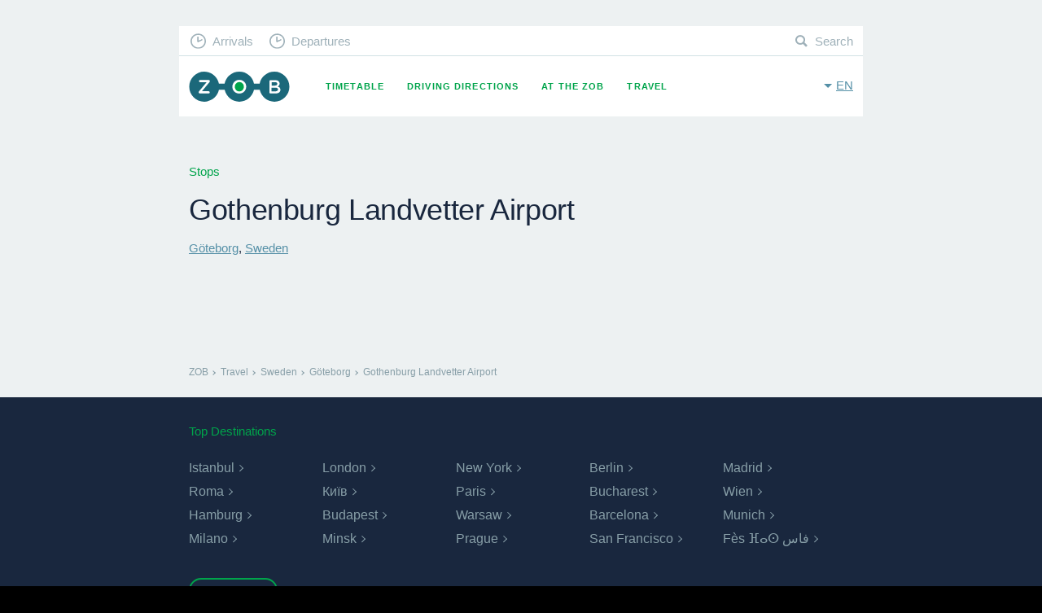

--- FILE ---
content_type: text/html; charset=UTF-8
request_url: https://www.muenchen-zob.de/en/stops/1869
body_size: 2569
content:
<!DOCTYPE html>
<html class="fonts-loaded no-js" data-base-url="https://www.muenchen-zob.de/">
<head prefix="og: http://ogp.me/ns# fb: http://ogp.me/ns/fb# website: http://ogp.me/ns/website#">
<meta charset="utf-8" />
<meta name="viewport" content="width=device-width, initial-scale=1, maximum-scale=1, user-scalable=no" />
<meta http-equiv="X-UA-Compatible" content="IE=Edge,chrome=1" />

	<meta property="og:title" content="Stops Gothenburg Landvetter Airport, Göteborg, Sweden •‒•‒• Long-Distance Coach [1869]" data-pjax="true" />
<meta name="DC.title" content="Stops Gothenburg Landvetter Airport, Göteborg, Sweden •‒•‒• Long-Distance Coach [1869]" data-pjax="true" />
<meta name="title" content="Stops Gothenburg Landvetter Airport, Göteborg, Sweden •‒•‒• Long-Distance Coach [1869]" data-pjax="true" />
<meta name="description" content="" data-pjax="true" />

<link rel="alternate" href="https://www.muenchen-zob.de/de/stops/1869" hreflang="de" data-pjax="true" />
<link rel="alternate" href="https://www.muenchen-zob.de/en/stops/1869" hreflang="en" data-pjax="true" />
<meta property="og:site_name" content="ZOB Munich" />
<meta property="og:image" content="https://www.muenchen-zob.de/opengraph-icon-200x200.png" />
<link href="https://www.muenchen-zob.de/favicon.ico" rel="shortcut icon" type="image/ico" /><link rel="apple-touch-icon" href="https://www.muenchen-zob.de/apple-touch-icon-180x180.png" sizes="180x180" />
<script type="application/ld+json">
{
	"@context": "http://schema.org",
	"@type": "Organization",
	"url": "https://www.muenchen-zob.de/",
	"logo": "https://www.muenchen-zob.de/opengraph-icon-200x200.png",
	"potentialAction": {
		"@type": "SearchAction",
		"target": "https://www.muenchen-zob.de/en/search?q={search_term_string}",
		"query-input": "required name=search_term_string"
	}
}
</script>
<title>	Stops Gothenburg Landvetter Airport, Göteborg, Sweden •‒•‒• Long-Distance Coach [1869]
</title>

<!--[if lt IE 9]>
<script src="//ie7-js.googlecode.com/svn/version/2.1(beta4)/IE9.js"></script>
<script src="//html5shiv.googlecode.com/svn/trunk/html5.js"></script>
<script src="https://www.muenchen-zob.de/assets/libs/respond/respond.min.js"></script>
<![endif]-->


<link type="text/css" rel="stylesheet" href="https://www.muenchen-zob.de/assets/cache/174480696235feda734849dc5b1e83843f062e9ca8.css" media="screen" />

</head>
<body itemscope itemtype="http://schema.org/WebPage">

<div id="pjax_container">
	<div id="stops-show" class="theme--grey" lang="en" xml:lang="en">

	<div id="header">
		<header class="row">
	<div class="small-12 column">

		<a href="https://www.muenchen-zob.de/en" class="brand _fc _pj">ZOB Munich</a>
		<button class="toggle-menu" data-toggle="nav-primary">Menu</button>
		<button class="toggle-language" data-toggle="language-switch">en</button>

		<nav id="nav-primary">
			<ul>
				<li class="timetable "><a href="https://www.muenchen-zob.de/en/connections" class="_fc _pj">Timetable</a></li>
<li class="directions "><a href="https://www.muenchen-zob.de/en/directions" class="_fc _pj">Driving Directions</a></li>
<li class="places "><a href="https://www.muenchen-zob.de/en/places" class="_fc _pj">At the ZOB</a></li>
<li class="connections "><a href="https://www.muenchen-zob.de/en/countries" class="_fc _pj">Travel</a></li>
			</ul>
		</nav>

		<nav id="nav-secondary">
			<ul>
				<li class="arrivals"><a href="https://www.muenchen-zob.de/en/connections#arrivals" class="_fc _pj">Arrivals</a></li>
				<li class="departures"><a href="https://www.muenchen-zob.de/en/connections#departures" class="_fc _pj">Departures</a></li>
				<li class="search"><a href="https://www.muenchen-zob.de/en/search" class="_fc _pj">Search</a></li>
			</ul>
		</nav>

		<nav id="language-switch">
			<ul>
							<li class=""><a href="https://www.muenchen-zob.de/de/stops/1869" class="_fc _pj" rel="alternate" hreflang="en">Deutsch</a></li>
							<li class="on"><a href="https://www.muenchen-zob.de/en/stops/1869" class="_fc _pj" rel="alternate" hreflang="en">English</a></li>
						</ul>
		</nav>

	</div>
</header>		<div id="stage">
					</div>
	</div>

	<div id="content">
		



<div class="row">
	<div class="small-12 column">

		<h5 class="_h4 _margin--bottom">Stops</h5>
		<h1 class="_h1">Gothenburg Landvetter Airport</h1>

		<h2 class="_h5 _margin--top"><a href="https://www.muenchen-zob.de/en/cities/296" class="_fc _pj">Göteborg</a>, <a href="https://www.muenchen-zob.de/en/countries/30" class="_fc _pj">Sweden</a></h2>

		
	</div>
</div>


	</div>

		<ol vocab="http://schema.org/" typeof="BreadcrumbList" id="breadcrumb"><li property="itemListElement" typeof="ListItem">
				<a property="item" typeof="WebPage" href="https://www.muenchen-zob.de/en" class="_fc _pj">
					<span property="name">ZOB</span>
				</a>
				<meta property="position" content="1">
			</li><li property="itemListElement" typeof="ListItem">
				<a property="item" typeof="WebPage" href="https://www.muenchen-zob.de/en/countries" class="_fc _pj">
					<span property="name">Travel</span>
				</a>
				<meta property="position" content="2">
			</li><li property="itemListElement" typeof="ListItem">
				<a property="item" typeof="WebPage" href="https://www.muenchen-zob.de/en/countries/30" class="_fc _pj">
					<span property="name">Sweden</span>
				</a>
				<meta property="position" content="3">
			</li><li property="itemListElement" typeof="ListItem">
				<a property="item" typeof="WebPage" href="https://www.muenchen-zob.de/en/cities/296" class="_fc _pj">
					<span property="name">Göteborg</span>
				</a>
				<meta property="position" content="4">
			</li><li property="itemListElement" typeof="ListItem">
				<a property="item" typeof="WebPage" href="https://www.muenchen-zob.de/en/stops/1869" class="_fc _pj">
					<span property="name">Gothenburg Landvetter Airport</span>
				</a>
				<meta property="position" content="5">
			</li></ol>	<footer id="footer">
	<div class="row">
		<div class="small-12 column">

			<div class="top-destinations">
				<h5 class="_h4 _margin--top--2">Top Destinations</h5>
				<ul>
						<li>
		<a href="https://www.muenchen-zob.de/en/cities/62" class="_fc _pj">Istanbul</a>	</li>
	<li>
		<a href="https://www.muenchen-zob.de/en/cities/81" class="_fc _pj">London</a>	</li>
	<li>
		<a href="https://www.muenchen-zob.de/en/cities/1589" class="_fc _pj">New York</a>	</li>
	<li>
		<a href="https://www.muenchen-zob.de/en/cities/14" class="_fc _pj">Berlin</a>	</li>
	<li>
		<a href="https://www.muenchen-zob.de/en/cities/989" class="_fc _pj">Madrid</a>	</li>
	<li>
		<a href="https://www.muenchen-zob.de/en/cities/109" class="_fc _pj">Roma</a>	</li>
	<li>
		<a href="https://www.muenchen-zob.de/en/cities/853" class="_fc _pj">Київ</a>	</li>
	<li>
		<a href="https://www.muenchen-zob.de/en/cities/97" class="_fc _pj">Paris</a>	</li>
	<li>
		<a href="https://www.muenchen-zob.de/en/cities/846" class="_fc _pj">Bucharest</a>	</li>
	<li>
		<a href="https://www.muenchen-zob.de/en/cities/146" class="_fc _pj">Wien</a>	</li>
	<li>
		<a href="https://www.muenchen-zob.de/en/cities/52" class="_fc _pj">Hamburg</a>	</li>
	<li>
		<a href="https://www.muenchen-zob.de/en/cities/24" class="_fc _pj">Budapest</a>	</li>
	<li>
		<a href="https://www.muenchen-zob.de/en/cities/535" class="_fc _pj">Warsaw</a>	</li>
	<li>
		<a href="https://www.muenchen-zob.de/en/cities/196" class="_fc _pj">Barcelona</a>	</li>
	<li>
		<a href="https://www.muenchen-zob.de/en/cities/38" class="_fc _pj">Munich</a>	</li>
	<li>
		<a href="https://www.muenchen-zob.de/en/cities/307" class="_fc _pj">Milano</a>	</li>
	<li>
		<a href="https://www.muenchen-zob.de/en/cities/86" class="_fc _pj">Minsk</a>	</li>
	<li>
		<a href="https://www.muenchen-zob.de/en/cities/418" class="_fc _pj">Prague</a>	</li>
	<li>
		<a href="https://www.muenchen-zob.de/en/cities/1249" class="_fc _pj">San Francisco</a>	</li>
	<li>
		<a href="https://www.muenchen-zob.de/en/cities/1264" class="_fc _pj">Fès ⴼⴰⵙ فاس</a>	</li>
				</ul>
				<a href="https://www.muenchen-zob.de/en/countries" class="btn">show all</a>			</div>

			<nav>
				<ul>
					<li class="contact "><a href="https://www.muenchen-zob.de/en/contact" class="_fc _pj">Contact</a></li>
					<li class="tos "><a href="https://www.muenchen-zob.de/en/privacy" class="_fc _pj">Privacy Policy</a></li>
					<li class="imprint "><a href="https://www.muenchen-zob.de/en/imprint" class="_fc _pj">Imprint</a></li>
				</ul>
			</nav>

		</div>
	</div>
</footer>
</div>

<script>
cookiebar_options = {	message: 'We use cookies to ensure that we give you the best experience on our website.', 
						acceptButton: true,
						acceptText: 'Ok',
						policyButton: true,
						policyText: 'Privacy Policy',
						policyURL: 'https://www.muenchen-zob.de/en/privacy'};
</script>
<!-- Time: 0.0015 / Mem: 0.38MB -->    <!-- Piwik -->
<script type="text/javascript">
  var _paq = _paq || [];
  _paq.push(['disableCookies']);
  _paq.push(['trackPageView']);
  _paq.push(['enableLinkTracking']);
  (function() {
    var u="//www.muenchen-zob.de/piwik/";
    _paq.push(['setTrackerUrl', u+'piwik.php']);
    _paq.push(['setSiteId', '1']);
    var d=document, g=d.createElement('script'), s=d.getElementsByTagName('script')[0];
    g.type='text/javascript'; g.async=true; g.defer=true; g.src=u+'piwik.js'; s.parentNode.insertBefore(g,s);
  })();
</script>
<noscript><p><img src="//www.muenchen-zob.de/piwik/piwik.php?idsite=1" style="border:0;" alt="" /></p></noscript>
<!-- End Piwik Code --></div>

<script src="https://www.muenchen-zob.de/assets/libs/jquery/jquery-2.1.1.min.js"></script>
<script type="text/javascript" src="https://www.muenchen-zob.de/assets/cache/174480696298db21ca9a3280feea7af25bc8ab1ddc.js" charset="UTF-8"></script>

</body>
</html>


--- FILE ---
content_type: image/svg+xml
request_url: https://www.muenchen-zob.de/assets/img/frontend/icon_search_01.svg
body_size: 331
content:
<svg xmlns="http://www.w3.org/2000/svg" xmlns:xlink="http://www.w3.org/1999/xlink" version="1.1" x="0px" y="0px" viewBox="20 20 60 60" enable-background="new 20 20 60 60" xml:space="preserve"><g><g><g><g><path style="fill:#9fb1b9" d="M69.902,72.704L58.967,61.769c-2.997,1.961-6.579,3.111-10.444,3.111c-10.539,0-19.062-8.542-19.062-19.081      c0-10.519,8.522-19.061,19.062-19.061c10.521,0,19.06,8.542,19.06,19.061c0,3.679-1.036,7.107-2.828,10.011l11.013,11.011      c0.583,0.567,0.094,1.981-1.076,3.148l-1.64,1.644C71.882,72.78,70.468,73.269,69.902,72.704z M61.249,45.799      c0-7.033-5.695-12.727-12.727-12.727c-7.033,0-12.745,5.694-12.745,12.727c0,7.033,5.712,12.745,12.745,12.745      C55.554,58.544,61.249,52.833,61.249,45.799z"></path></g></g></g></g></svg>